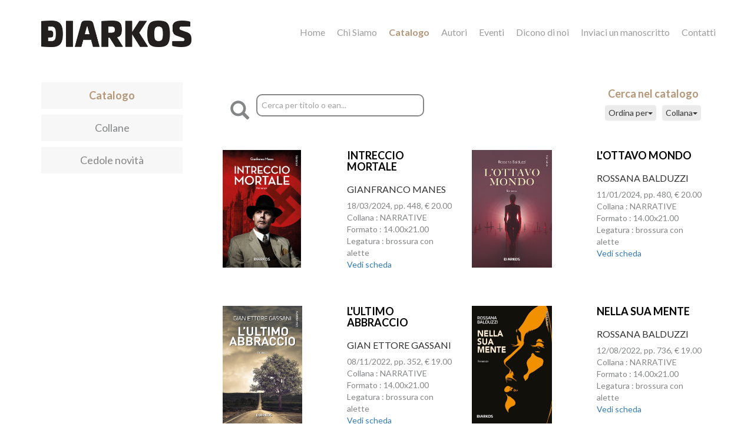

--- FILE ---
content_type: text/html; charset=UTF-8
request_url: https://www.diarkos.it/index.php?r=catalog%2Fbooks&BookSearch%5Bid_series%5D=7&BookSearch%5Bsort%5D=publication_date&BookSearch%5Border%5D=3
body_size: 6918
content:
<!DOCTYPE html>
<html lang="it-IT">
<head>
    <meta charset="UTF-8">
    <meta http-equiv="X-UA-Compatible" content="IE=edge">
    <meta name="viewport" content="width=device-width, initial-scale=1">
        <title>Catalogo | DIARKOS</title>
        <link rel="shortcut icon" type="image/png" href="/images/favicon.ico"/>
    <meta name="csrf-param" content="_csrf-frontend">
<meta name="csrf-token" content="gZExGpbuPYmeONOsy7tLxTjK7rEjGlXh6dJ2DrZ19M7i0GVuoaBe2NtCsOKT8jyhfqCH2nkrNNOPuQ5n20eChw==">

<meta href="https://www.diarkos.it/index.php?r=catalog%2Fbooks" rel="canonical">
<link href="/assets,_9ce91ba6,_css,_bootstrap.css+css,_flexslider.css+css,_site.css.pagespeed.cc.TrqDZLOMML.css" rel="stylesheet"/>

</head>
<body>

<div class="wrap">
    <nav id="w2" class="navbar-inverse navbar-fixed-top navbar"><div class="container"><div class="navbar-header"><button type="button" class="navbar-toggle" data-toggle="collapse" data-target="#w2-collapse"><span class="sr-only">Toggle navigation</span>
<span class="icon-bar"></span>
<span class="icon-bar"></span>
<span class="icon-bar"></span></button><a class="navbar-brand" href="/index.php"></a></div><div id="w2-collapse" class="collapse navbar-collapse"><ul id="w3" class="navbar-nav navbar-right nav"><li><a href="/index.php?r=site%2Findex">Home</a></li>
<li><a href="/index.php?r=category%2Fpage&amp;id=1">Chi Siamo</a></li>
<li class="active"><a href="/index.php?r=catalog%2Fbooks&amp;BookSearch%5Bsort%5D=publication_date&amp;BookSearch%5Border%5D=3">Catalogo</a></li>
<li><a href="/index.php?r=person%2Fpeople&amp;PersonSearch%5Bsort%5D=last_name">Autori</a></li>
<li><a href="/index.php?r=category%2Flist&amp;id=2&amp;PageSearch%5Border%5D=4&amp;PageSearch%5Bsort%5D=datetime&amp;PageSearch%5Bfrom_date%5D=1767830400">Eventi</a></li>
<li><a href="/index.php?r=category%2Flist&amp;id=4">Dicono di noi</a></li>
<li><a href="/index.php?r=site%2Fcontact&amp;scenario=proposal">Inviaci un manoscritto</a></li>
<li><a href="/index.php?r=site%2Fcontact&amp;scenario=contact">Contatti</a></li></ul></div></div></nav>
    <div class="container">
                        <div class="row">
    <div class="col-md-3">
        <ul class="catalog-menu">
           
	
	    <li class="active">
             <a href="/index.php?r=catalog%2Fbooks&BookSearch%5Bsort%5D=publication_date&BookSearch%5Border%5D=3">Catalogo</a>
            </li>
	   

            <li class="no-active">
                <a href="/index.php?r=catalog%2Fseries&SeriesSearch%5Bsort%5D=name">Collane</a>
            </li>

		<li class="no-active">
                    <a href="/index.php?r=catalog%2Flist">Cedole novit&agrave;</a>
                </li>

        </ul>
    </div>

    <div class="col-md-9">
        <div class="catalog-collane">
            <div class="row row-book">
                <form id="w0" action="/index.php" method="get">
<input type="hidden" name="r" value="catalog/books">
<input type="hidden" name="BookSearch[id_series]" value="7">
<input type="hidden" name="BookSearch[sort]" value="publication_date">
<input type="hidden" name="BookSearch[order]" value="3">                <!-- Searchbox -->
                <div class="col-md-6 searchbar">
                    <div class="input-group">
                        <span class="input-group-btn">
                            <button type="submit" class="btn btn-invisible"><i class="glyphicon glyphicon-search"></i></button>                        </span>
                        <div class="form-group field-booksearch-searchtext">

<input type="text" id="booksearch-searchtext" class="input-search" name="BookSearch[searchtext]" maxlength="255" placeholder="Cerca per titolo o ean...">

<div class="help-block"></div>
</div>                        <div class="form-group field-booksearch-id_series">

<input type="hidden" id="booksearch-id_series" class="form-control" name="BookSearch[id_series]" value="7">

<div class="help-block"></div>
</div>                        <div class="form-group field-booksearch-sort">

<input type="hidden" id="booksearch-sort" class="form-control" name="BookSearch[sort]" value="publication_date">

<div class="help-block"></div>
</div>                        <div class="form-group field-booksearch-order">

<input type="hidden" id="booksearch-order" class="form-control" name="BookSearch[order]" value="3">

<div class="help-block"></div>
</div>                        <div class="form-group field-booksearch-year">

<input type="hidden" id="booksearch-year" class="form-control" name="BookSearch[year]">

<div class="help-block"></div>
</div>                    </div>
                </div>
                <!-- Filtering and ordering -->
                <div class="col-md-6 filters">
                    <div class="btn-group">
                        <h2 class="title-filter">Cerca nel catalogo</h2>
                                                    <!-- Series filter -->
                            <div class="filters-dropdown">
                                <div class="dropdown">
                                    <button class="btn btn-default dropdown-toggle" type="button" data-toggle="dropdown">
                                        Collana<span class="caret"></span></button>
                                    <ul class="dropdown-menu">
                                                                                    <li>
                                                <button type="submit" name="BookSearch[id_series]" value="5">BIOGRAFIE</button>                                            </li>
                                                                                    <li>
                                                <button type="submit" name="BookSearch[id_series]" value="19">BRAND</button>                                            </li>
                                                                                    <li>
                                                <button type="submit" name="BookSearch[id_series]" value="3">ECONOMIE</button>                                            </li>
                                                                                    <li>
                                                <button type="submit" name="BookSearch[id_series]" value="2">FILOSOFIE</button>                                            </li>
                                                                                    <li>
                                                <button type="submit" name="BookSearch[id_series]" value="9">GRANDE SPORT</button>                                            </li>
                                                                                    <li>
                                                <button type="submit" name="BookSearch[id_series]" value="20">I GRANDI</button>                                            </li>
                                                                                    <li>
                                                <button type="submit" name="BookSearch[id_series]" value="7">NARRATIVE</button>                                            </li>
                                                                                    <li>
                                                <button type="submit" name="BookSearch[id_series]" value="11">RELIGIONI</button>                                            </li>
                                                                                    <li>
                                                <button type="submit" name="BookSearch[id_series]" value="8">RITMI</button>                                            </li>
                                                                                    <li>
                                                <button type="submit" name="BookSearch[id_series]" value="13">SAGGI</button>                                            </li>
                                                                                    <li>
                                                <button type="submit" name="BookSearch[id_series]" value="10">SOCIETA'</button>                                            </li>
                                                                                    <li>
                                                <button type="submit" name="BookSearch[id_series]" value="16">STORIA DELLE GRANDI CASATE</button>                                            </li>
                                                                                    <li>
                                                <button type="submit" name="BookSearch[id_series]" value="4">STORIE</button>                                            </li>
                                                                                    <li>
                                                <button type="submit" name="BookSearch[id_series]" value="17">VARIA</button>                                            </li>
                                                                            </ul>
                                </div>
                            </div>
                                                                        <!-- Ordering -->
                        <div class="filters-dropdown">
                            <div class="dropdown">
                                <button class="btn btn-default dropdown-toggle" type="button" data-toggle="dropdown">
                                    Ordina per<span class="caret"></span></button>
                                <ul class="dropdown-menu">
                                                                            <li>
                                            <button type="submit" name="BookSearch[sort]" value="last_name" onclick="setOrderInputValue(4)">Autore</button>                                        </li>
                                                                            <li>
                                            <button type="submit" name="BookSearch[sort]" value="id_series" onclick="setOrderInputValue(4)">Collana</button>                                        </li>
                                                                            <li>
                                            <button type="submit" name="BookSearch[sort]" value="publication_date" onclick="setOrderInputValue(4)">Data di pubblicazione</button>                                        </li>
                                                                            <li>
                                            <button type="submit" name="BookSearch[sort]" value="title" onclick="setOrderInputValue(4)">Titolo</button>                                        </li>
                                                                    </ul>
                            </div>
                        </div>
                    </div>
                </div>
                </form>
                                <div data-key="300"><div class="col-md-6 cols">
    <div class="row row-internal-book">
        <div class="col-xs-6 copertina-libro">
            <a href="/index.php?r=catalog%2Fview&id=300">
                <img class="img-responsive" src="https://www.diarkos.it/images/covers/9788836163557.jpg"/>
            </a>
        </div>
        <div class="col-xs-6 info">
            <h2 class="books-title-book">
                <a href="/index.php?r=catalog%2Fview&id=300">
                    INTRECCIO MORTALE                </a>
            </h2>
                            <h3 class="authors">
                    GIANFRANCO MANES                </h3>
                                        <p class="meta">
                    18/03/2024,                    pp. 448,                    &euro; 20.00                </p>
                                        <p class="collana">Collana
                    : NARRATIVE                </p>
                                        <p class="formato">Formato
                    : 14.00x21.00                </p>
                            <p class="legatura">Legatura
                    : brossura con alette                </p>
            <p>
	    <a href="/index.php?r=catalog%2Fview&id=300">
                    Vedi scheda
                </a>
               
            </p>
        </div>
    </div>
</div>
</div>
<div data-key="286"><div class="col-md-6 cols">
    <div class="row row-internal-book">
        <div class="col-xs-6 copertina-libro">
            <a href="/index.php?r=catalog%2Fview&id=286">
                <img class="img-responsive" src="https://www.diarkos.it/images/covers/9788836163410.jpg"/>
            </a>
        </div>
        <div class="col-xs-6 info">
            <h2 class="books-title-book">
                <a href="/index.php?r=catalog%2Fview&id=286">
                    L'OTTAVO MONDO                </a>
            </h2>
                            <h3 class="authors">
                    ROSSANA BALDUZZI                </h3>
                                        <p class="meta">
                    11/01/2024,                    pp. 480,                    &euro; 20.00                </p>
                                        <p class="collana">Collana
                    : NARRATIVE                </p>
                                        <p class="formato">Formato
                    : 14.00x21.00                </p>
                            <p class="legatura">Legatura
                    : brossura con alette                </p>
            <p>
	    <a href="/index.php?r=catalog%2Fview&id=286">
                    Vedi scheda
                </a>
               
            </p>
        </div>
    </div>
</div>
<div class="clearfix"></div>
</div>
<div data-key="222"><div class="col-md-6 cols">
    <div class="row row-internal-book">
        <div class="col-xs-6 copertina-libro">
            <a href="/index.php?r=catalog%2Fview&id=222">
                <img class="img-responsive" src="https://www.diarkos.it/images/covers/9788836162345.jpg"/>
            </a>
        </div>
        <div class="col-xs-6 info">
            <h2 class="books-title-book">
                <a href="/index.php?r=catalog%2Fview&id=222">
                    L'ULTIMO ABBRACCIO                </a>
            </h2>
                            <h3 class="authors">
                    GIAN ETTORE GASSANI                </h3>
                                        <p class="meta">
                    08/11/2022,                    pp. 352,                    &euro; 19.00                </p>
                                        <p class="collana">Collana
                    : NARRATIVE                </p>
                                        <p class="formato">Formato
                    : 14.00x21.00                </p>
                            <p class="legatura">Legatura
                    : brossura con alette                </p>
            <p>
	    <a href="/index.php?r=catalog%2Fview&id=222">
                    Vedi scheda
                </a>
               
            </p>
        </div>
    </div>
</div>
</div>
<div data-key="194"><div class="col-md-6 cols">
    <div class="row row-internal-book">
        <div class="col-xs-6 copertina-libro">
            <a href="/index.php?r=catalog%2Fview&id=194">
                <img class="img-responsive" src="https://www.diarkos.it/images/covers/9788836161775.jpg"/>
            </a>
        </div>
        <div class="col-xs-6 info">
            <h2 class="books-title-book">
                <a href="/index.php?r=catalog%2Fview&id=194">
                    NELLA SUA MENTE                </a>
            </h2>
                            <h3 class="authors">
                    ROSSANA BALDUZZI                </h3>
                                        <p class="meta">
                    12/08/2022,                    pp. 736,                    &euro; 19.00                </p>
                                        <p class="collana">Collana
                    : NARRATIVE                </p>
                                        <p class="formato">Formato
                    : 14.00x21.00                </p>
                            <p class="legatura">Legatura
                    : brossura con alette                </p>
            <p>
	    <a href="/index.php?r=catalog%2Fview&id=194">
                    Vedi scheda
                </a>
               
            </p>
        </div>
    </div>
</div>
<div class="clearfix"></div>
</div>
<div data-key="183"><div class="col-md-6 cols">
    <div class="row row-internal-book">
        <div class="col-xs-6 copertina-libro">
            <a href="/index.php?r=catalog%2Fview&id=183">
                <img class="img-responsive" src="https://www.diarkos.it/images/covers/9788836161720.jpg"/>
            </a>
        </div>
        <div class="col-xs-6 info">
            <h2 class="books-title-book">
                <a href="/index.php?r=catalog%2Fview&id=183">
                    L'ORO DEGLI EBREI                </a>
            </h2>
                            <h3 class="authors">
                    GIANFRANCO MANES                </h3>
                                        <p class="meta">
                    11/02/2022,                    pp. 384,                    &euro; 18.00                </p>
                                        <p class="collana">Collana
                    : NARRATIVE                </p>
                                        <p class="formato">Formato
                    : 14.00x21.00                </p>
                            <p class="legatura">Legatura
                    : brossura con alette                </p>
            <p>
	    <a href="/index.php?r=catalog%2Fview&id=183">
                    Vedi scheda
                </a>
               
            </p>
        </div>
    </div>
</div>
</div>
<div data-key="48"><div class="col-md-6 cols">
    <div class="row row-internal-book">
        <div class="col-xs-6 copertina-libro">
            <a href="/index.php?r=catalog%2Fview&id=48">
                <img class="img-responsive" src="https://www.diarkos.it/images/covers/9788832176681.jpg"/>
            </a>
        </div>
        <div class="col-xs-6 info">
            <h2 class="books-title-book">
                <a href="/index.php?r=catalog%2Fview&id=48">
                    VARIABILE NASCOSTA, LA                </a>
            </h2>
                            <h3 class="authors">
                    GIANFRANCO MANES                </h3>
                                        <p class="meta">
                    19/03/2020,                    pp. 240,                    &euro; 16.00                </p>
                                        <p class="collana">Collana
                    : NARRATIVE                </p>
                                        <p class="formato">Formato
                    : 14.00x21.00                </p>
                            <p class="legatura">Legatura
                    : brossura con alette                </p>
            <p>
	    <a href="/index.php?r=catalog%2Fview&id=48">
                    Vedi scheda
                </a>
               
            </p>
        </div>
    </div>
</div>
<div class="clearfix"></div>
</div>
<div data-key="15"><div class="col-md-6 cols">
    <div class="row row-internal-book">
        <div class="col-xs-6 copertina-libro">
            <a href="/index.php?r=catalog%2Fview&id=15">
                <img class="img-responsive" src="https://www.diarkos.it/images/covers/9788832176162.jpg"/>
            </a>
        </div>
        <div class="col-xs-6 info">
            <h2 class="books-title-book">
                <a href="/index.php?r=catalog%2Fview&id=15">
                    LEONARDO E LA MORTE DELLA GIOCONDA                </a>
            </h2>
                            <h3 class="authors">
                    G.P. ROSSI                </h3>
                                        <p class="meta">
                    16/07/2019,                    pp. 208,                    &euro; 16.00                </p>
                                        <p class="collana">Collana
                    : NARRATIVE                </p>
                                        <p class="formato">Formato
                    : 14.00x21.00                </p>
                            <p class="legatura">Legatura
                    : brossura con alette                </p>
            <p>
	    <a href="/index.php?r=catalog%2Fview&id=15">
                    Vedi scheda
                </a>
               
            </p>
        </div>
    </div>
</div>
</div>
<div data-key="6"><div class="col-md-6 cols">
    <div class="row row-internal-book">
        <div class="col-xs-6 copertina-libro">
            <a href="/index.php?r=catalog%2Fview&id=6">
                <img class="img-responsive" src="https://www.diarkos.it/images/covers/9788832176056.jpg"/>
            </a>
        </div>
        <div class="col-xs-6 info">
            <h2 class="books-title-book">
                <a href="/index.php?r=catalog%2Fview&id=6">
                    MORTI SIETE VOI, I                </a>
            </h2>
                            <h3 class="authors">
                    LUCA CANGIANTI                </h3>
                                        <p class="meta">
                    02/07/2019,                    pp. 240,                    &euro; 16.00                </p>
                                        <p class="collana">Collana
                    : NARRATIVE                </p>
                                        <p class="formato">Formato
                    : 14.00x21.00                </p>
                            <p class="legatura">Legatura
                    : brossura con alette                </p>
            <p>
	    <a href="/index.php?r=catalog%2Fview&id=6">
                    Vedi scheda
                </a>
               
            </p>
        </div>
    </div>
</div>
<div class="clearfix"></div>
</div>                <div class="clearfix"></div>
                <div class="text-center">
                                    </div>
            </div>
        </div>
    </div>
</div>
        
<footer class="footer">
    <div class="container">
        <div class="row">
            <div class="col-sm-3 logo-footer">
                <img src="[data-uri]"/>
                <p>DIARKOS S.R.L.<br/>Via Del Progresso 21<br/>Santarcangelo di Romagna (RN)<br/>P.IVA 04409790401<br/>Tel +39 0522 706632<br/>Email <a href="mailto:ufficio.stampa@diarkos.it">ufficio.stampa@diarkos.it</a></p>            </div>

            <div class="col-sm-3 menu">
                <h3>MEN&Ugrave;</h3>
                <ul>
                    <li><a href="/index.php?r=site%2Findex">Home</a></li>
                    <li><a href="/index.php?r=category%2Fpage&id=1">Chi Siamo</a></li>
                    <li><a href="/index.php?r=site%2Fcontact">Contatti</a></li>
                    <li><a href="/index.php?r=category%2Fpage&id=11">Privacy Policy</a></li>
                </ul>
            </div>

            <div class="col-sm-3 catalog">
                <h3>CATALOGO</h3>
                <ul>
                    <li><a href="/index.php?r=person%2Fpeople&PersonSearch%5Bsort%5D=last_name">Autori</a></li>
                    <li><a href="/index.php?r=catalog%2Fseries&SeriesSearch%5Bsort%5D=name">Collane</a></li>
                    <li><a href="/index.php?r=catalog%2Fbooks&BookSearch%5Bsort%5D=publication_date&BookSearch%5Border%5D=3">Catalogo completo</a></li>
		    <li><a href="https://diarkos.it/catalog/1.pdf" target="_blank"><b>Scarica catalogo completo</b></a></li>
		</ul>
            </div>

            <div class="col-sm-3">
				<div class="facebook">
                    <a href="https://www.facebook.com/diarkoseditore/">
					    <img style src="[data-uri]"/>
					</a>
				</div>
            </div>
        </div>
    </div>
</footer>
<link href="https://fonts.googleapis.com/css?family=Lato:300,300i,400,400i,700,700i,900,900i" rel="stylesheet">
    </div>
</div>

<script src="/assets/a96eadde/jquery.js"></script>
<script src="/assets/71d5d4f/yii.js+yii.validation.js+yii.activeForm.js.pagespeed.jc.vmrPxWVfS_.js"></script><script>eval(mod_pagespeed_Jrl$skwOGg);</script>
<script>eval(mod_pagespeed_7a2T7Z0RDW);</script>
<script>eval(mod_pagespeed_4xL6QrM5SY);</script>
<script src="/js/jquery.flexslider.js+modernizr.js+main.js.pagespeed.jc.b11g4c9Djg.js"></script><script>eval(mod_pagespeed_LK6GpiE9or);</script>
<script>eval(mod_pagespeed_n_$GrrQm7e);</script>
<script>eval(mod_pagespeed_XYXCDI$GL5);</script>
<script src="/assets/9ce91ba6/js/bootstrap.js"></script>
<script>var setOrderInputValue=function(orderValue){orderInputs=document.getElementsByName('BookSearch[order]');lastIndex=orderInputs.length;orderInputs[lastIndex-1].value=orderValue;};</script>
<script>jQuery(function($){jQuery('#w0').yiiActiveForm([{"id":"booksearch-searchtext","name":"searchtext","container":".field-booksearch-searchtext","input":"#booksearch-searchtext","validate":function(attribute,value,messages,deferred,$form){yii.validation.string(value,messages,{"message":"Searchtext deve essere una stringa.","min":3,"tooShort":"Searchtext dovrebbe contenere almeno 3 caratteri.","max":255,"tooLong":"Searchtext dovrebbe contenere al massimo 255 caratteri.","skipOnEmpty":1});}},{"id":"booksearch-id_series","name":"id_series","container":".field-booksearch-id_series","input":"#booksearch-id_series","validate":function(attribute,value,messages,deferred,$form){yii.validation.number(value,messages,{"pattern":/^\s*[+-]?\d+\s*$/,"message":"ID Collana deve essere un numero intero.","skipOnEmpty":1});}},{"id":"booksearch-sort","name":"sort","container":".field-booksearch-sort","input":"#booksearch-sort","validate":function(attribute,value,messages,deferred,$form){yii.validation.string(value,messages,{"message":"Sort deve essere una stringa.","skipOnEmpty":1});}},{"id":"booksearch-order","name":"order","container":".field-booksearch-order","input":"#booksearch-order","validate":function(attribute,value,messages,deferred,$form){yii.validation.number(value,messages,{"pattern":/^\s*[+-]?\d+\s*$/,"message":"Order deve essere un numero intero.","skipOnEmpty":1});yii.validation.range(value,messages,{"range":["3","4"],"not":false,"message":"Order non è valido.","skipOnEmpty":1});}},{"id":"booksearch-year","name":"year","container":".field-booksearch-year","input":"#booksearch-year","validate":function(attribute,value,messages,deferred,$form){yii.validation.number(value,messages,{"pattern":/^\s*[+-]?\d+\s*$/,"message":"Year deve essere un numero intero.","skipOnEmpty":1});}}],[]);});</script></body>
</html>
